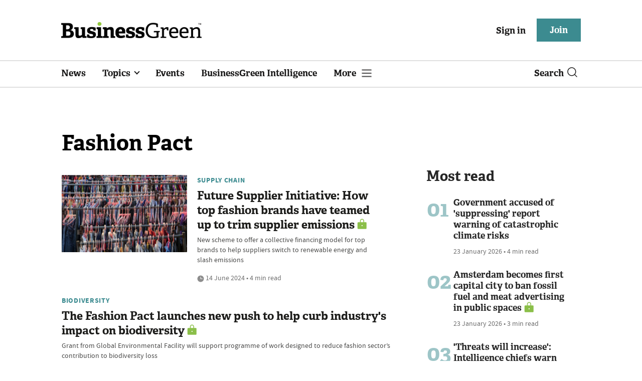

--- FILE ---
content_type: text/html; charset=utf-8
request_url: https://www.businessgreen.com/tag/fashion-pact
body_size: 11947
content:
<!DOCTYPE html>
<html lang="en">
<head>
    <meta name="Powered By" content="Kreatio Platform" />
  <link rel="canonical" href="https://www.businessgreen.com/tag/fashion-pact"/>
  <!-- Universal Variable -->
  



	<script>
		universal_variable_string = '{"page":{"url":"https://www.businessgreen.com/tag/fashion-pact","title":"listing tag::fashion-pact","description":"listing tag::fashion-pact","type":"listing","category":"null","premain":null,"parentcategory":"null","id":"null","environment":"live","site":"BusinessGreen","platform":"Desktop","subtype":null}}';
	</script>

  <!-- End Universal Variable -->

  <!-- Start SourcePoint Script -->
  <script>
      !function () { var e = function () { var e, t = "__tcfapiLocator", a = [], n = window; for (; n;) { try { if (n.frames[t]) { e = n; break } } catch (e) { } if (n === window.top) break; n = n.parent } e || (!function e() { var a = n.document, r = !!n.frames[t]; if (!r) if (a.body) { var i = a.createElement("iframe"); i.style.cssText = "display:none", i.name = t, a.body.appendChild(i) } else setTimeout(e, 5); return !r }(), n.__tcfapi = function () { for (var e, t = arguments.length, n = new Array(t), r = 0; r < t; r++)n[r] = arguments[r]; if (!n.length) return a; if ("setGdprApplies" === n[0]) n.length > 3 && 2 === parseInt(n[1], 10) && "boolean" == typeof n[3] && (e = n[3], "function" == typeof n[2] && n[2]("set", !0)); else if ("ping" === n[0]) { var i = { gdprApplies: e, cmpLoaded: !1, cmpStatus: "stub" }; "function" == typeof n[2] && n[2](i) } else a.push(n) }, n.addEventListener("message", (function (e) { var t = "string" == typeof e.data, a = {}; try { a = t ? JSON.parse(e.data) : e.data } catch (e) { } var n = a.__tcfapiCall; n && window.__tcfapi(n.command, n.version, (function (a, r) { var i = { __tcfapiReturn: { returnValue: a, success: r, callId: n.callId } }; t && (i = JSON.stringify(i)), e.source.postMessage(i, "*") }), n.parameter) }), !1)) }; "undefined" != typeof module ? module.exports = e : e() }();
  </script>
  <script>
      window._sp_ = {
          config: {
              accountId: 1649,
              baseEndpoint: 'https://spcmp.businessgreen.com',
          }
      }

  </script>
  <script src="https://spcmp.businessgreen.com/wrapperMessagingWithoutDetection.js"></script>
  <!-- End SourcePoint Script -->
  <!-- Google Tag Manager -->
  <script>(function (w, d, s, l, i) {
      w[l] = w[l] || [];
      w[l].push({
          'gtm.start':
              new Date().getTime(), event: 'gtm.js'
      });
      var f = d.getElementsByTagName(s)[0],
          j = d.createElement(s), dl = l != 'dataLayer' ? '&l=' + l : '';
      j.async = true;
      j.src =
          'https://www.googletagmanager.com/gtm.js?id=' + i + dl;
      f.parentNode.insertBefore(j, f);
  })(window, document, 'script', 'dataLayer', 'GTM-KL38FGF');</script>
  <!-- End Google Tag Manager -->
  <meta http-equiv="Content-Type" content="text/html;charset=utf-8">
<meta http-equiv="X-UA-Compatible" content="IE=Edge">
<meta name="viewport" content="width=device-width, initial-scale=1.0">
<meta name="format-detection" content="telephone=no">
<meta name="HandheldFriendly" content="True">
  <meta name="google-site-verification" content="2G9fXBd-F353IzgexO1fzfh47jhZrKoGifYG_leYo24" />  <meta name="msvalidate.01" content="EBEF18626E74108AF52FD6A90AA49369" />  <title>The latest fashion-pact news for sustainability professionals and green businesses from BusinessGreen - Page 1 </title>
  <meta name="description" content="The latest fashion-pact articles from Business Green - Page 1" />
  <meta name="keywords" content="fashion-pact, news, analysis, opinion"/>

<meta name="generator" content="Kreatio Platform">

  <meta http-equiv="Set-Cookie" content="last_visited_page=/tag/fashion-pact;path=/;domain=.businessgreen.com;"/>

  <link href="//assets.kreatio.net/bgn_redesign/png/favicons/apple-touch-icon.png" rel="apple-touch-icon" sizes="57x57">
  <link href="//assets.kreatio.net/bgn_redesign/png/favicons/apple-touch-icon-76x76.png" rel="apple-touch-icon" sizes="76x76">
  <link href="//assets.kreatio.net/bgn_redesign/png/favicons/apple-touch-icon-120x120.png" rel="apple-touch-icon" sizes="120x120">
  <link href="//assets.kreatio.net/bgn_redesign/png/favicons/apple-touch-icon-152x152.png" rel="apple-touch-icon" sizes="152x152">
  <link href="//assets.kreatio.net/bgn_redesign/png/favicons/apple-touch-icon-180x180.png" rel="apple-touch-icon" sizes="180x180">
  <link href="//assets.kreatio.net/bgn_redesign/png/favicons/icon-hires.png" rel="icon" sizes="192x192">
  <link href="//assets.kreatio.net/bgn_redesign/png/favicons/icon-normal.png" rel="icon" sizes="128x128">
  <link href="//assets.kreatio.net/bgn_redesign/png/favicons/32x32.ico" rel="shortcut icon" type="image/png">
<meta name="msapplication-TileImage" content="https://www.businessgreen.com/png/favicons/mstile-144x144.png?100518">
<meta name="msapplication-TileColor" content="#FFFFFF">
<meta property="og:title" content="The latest fashion-pact news from global advisers and wealth managers - Page 1 ">
<meta property="og:type" content="website">
<meta property="og:url" content="https://www.businessgreen.com/tag/fashion-pact">
  <meta property="og:image" content="https://assets.incisivemedia.com/production/bgn/images/branding_logo.png">
<meta property="og:site_name" content="">
  <meta property="og:description" content="">
  <meta name="twitter:card" content="summary_large_image" />  <meta name="twitter:domain" content="//www.businessgreen.com/" />  <meta name="twitter:url" content="https://www.businessgreen.com/tag/fashion-pact" />  <meta name="twitter:image" content="https://assets.incisivemedia.com/production/bgn/images/branding_logo.png" /><link rel="preconnect" href="//assets.kreatio.net/bgn_redesign">
<link rel="preconnect" href="https://www.incisive-events.com">
<link rel="preconnect" href="https://www.google-analytics.com">
<link rel="preconnect" href="https://www.googletagservices.com">
<link rel="preconnect" href="https://tpc.googlesyndication.com">
<link rel="preconnect" href="https://adservice.google.com">
<link rel="preconnect" href="https://adservice.google.co.uk">
<link rel="preconnect" href="https://js-agent.newrelic.com">
<link rel="preconnect" href="https://bam.nr-data.net">
<link rel="preconnect" href="https://d1l6p2sc9645hc.cloudfront.net">
<link rel="preconnect" href="https://data.gosquared.com">
<link rel="preconnect" href="https://data2.gosquared.com">
<link rel="preconnect" href="https://script.crazyegg.com">
<link rel="preconnect" href="https://cdn.adsafeprotected.com">
<link rel="preconnect" href="https://static.adsafeprotected.com">
<link rel="preconnect" href="https://pixel.adsafeprotected.com">
<link rel="preconnect" href="https://fw.adsafeprotected.com">
<link rel="preconnect" href="https://s0.2mdn.net">
<link rel="preconnect" href="https://asset.pagefair.com">
<link rel="preconnect" href="https://asset.pagefair.net">
<link rel="preconnect" href="https://stats.pagefair.com">
<link rel="preconnect" href="https://securepubads.g.doubleclick.net">
<link rel="preconnect" href="https://stats.g.doubleclick.net">
<link rel="preconnect" href="https://tag.onscroll.com">


    <link href="//assets.businessgreen.com/cdn/ux2021/live/business-green/styles/styles.css" media="all" rel="stylesheet" type="text/css">
  <link rel="stylesheet" media="all" href="https://assets.kreatio.net/bgn_redesign/application-a74ef24787f4e3f184e5ef73f4479fc7126803bfcf2e81451112ec492ac92db8.css">
  <!--[if lt IE 9]>
<script src="http://assets.businessgreen.com/cdn/global/scripts/html5shiv.js" defer></script>
<link href="http://assets.businessgreen.com/respond-proxy.html" id="respond-proxy" rel="respond-proxy" />
<link href="/images/respond.proxy.gif" id="respond-redirect" rel="respond-redirect" />
<![endif]-->

<!--[if lt IE 9]>
<script src="http://assets.businessgreen.com/cdn/global/scripts/respond.js" defer></script>
<script src="/javascripts/respond.proxy.js" defer></script>
<![endif]-->

  <script>
    (function(H){H.className=H.className.replace(/\bno-js\b/,'')})(document.documentElement);
    (function(H){H.className=H.className.replace(/\bno-svg\b/,'')})(document.documentElement);
    !function(){"use strict";function e(e,t,s){e.addEventListener?e.addEventListener(t,s,!1):e.attachEvent&&e.attachEvent("on"+t,s)}function t(e){return window.localStorage&&localStorage.font_css_cache&&localStorage.font_css_cache_file===e}function s(){if(window.localStorage&&window.XMLHttpRequest)if(t(n))c(localStorage.font_css_cache);else{var e=new XMLHttpRequest;e.open("GET",n,!0),e.onreadystatechange=function(){4===e.readyState&&200===e.status&&(c(e.responseText),localStorage.font_css_cache=e.responseText,localStorage.font_css_cache_file=n)},e.send()}else{var s=document.createElement("link");s.href=n,s.rel="stylesheet",s.type="text/css",document.getElementsByTagName("head")[0].appendChild(s),document.cookie="font_css_cache"}}function c(e){var t=document.createElement("style");t.setAttribute("type","text/css"),document.getElementsByTagName("head")[0].appendChild(t),t.styleSheet?t.styleSheet.cssText=e:t.innerHTML=e}var n="//assets.businessgreen.com/cdn/iw/styles/fonts/sourcesans_sourcesansbold.css?ver=1";window.localStorage&&localStorage.font_css_cache||document.cookie.indexOf("font_css_cache")>-1?s():e(window,"load",s)}();
</script>
  <script src="//assets.businessgreen.com/cdn/ux2021/live/business-green/scripts/jquery.min.js"></script>

  <script src="https://assets.kreatio.net/bgn_redesign/jquery-validation.js"></script>
  
  <script src="//assets.businessgreen.com/cdn/ux2021/javascript/live/business_green/javascript-business_green.head.min.js"></script>

    <script src="//assets.businessgreen.com/cdn/ux2021/live/business-green/scripts/function.js"></script>
    <script src="//assets.businessgreen.com/cdn/ux2021/live/business-green/scripts/tracking.js"></script>
  <style>
      .ai-article-content-block {
          padding: 32px;
          border: 1px solid #DFE1E5;
          margin-bottom: 32px;
          margin-top: 25px;

      }

      .ai-like-dislike-buttons {
          display: flex;
          margin: 12px 0;
          gap: 12px;
          form .btn {
              font-family: adelleregular;
              margin-left: 0;
          }
          .liked {
              color: #212529;
              background-color: #dae0e5;
              border-color: #f8f9fa;
          }
          .disliked {
              color: #212529;
              background-color: #dae0e5;
              border-color: #f8f9fa;
          }
          .btn {

          }
      }

      .ai-like-dislike-buttons i {
          font-size: 1.5rem;
          cursor: pointer;
          transition: color 0.3s;
      }

      .ai-heading p {
          font-size: 18px;
          line-height: 32px;
          color: #000000;
          padding: 10px;
          background-color: #F8FBFB;
      }

  </style>
</head>
<body
  >
<!-- Google Tag Manager (noscript) -->
<noscript>
  <iframe src="https://www.googletagmanager.com/ns.html?id=GTM-KL38FGF"
          height="0" width="0" style="display:none;visibility:hidden"></iframe>
</noscript>
<!-- End Google Tag Manager (noscript) -->
<div
  id="wrapper">
  <div class="site-topper-ad">
  <div id="rdm-site-topper"></div>
</div>
<div id="rdm-wallpaper" class="ad-slot-wallpaper"></div>
<div id="rdm-above-login-buttons-one"></div>
<div id="rdm-above-login-buttons-two"></div>
  <!-- Component :: Header-User-Login--> 
<div class="top_header bhide-768">
  <div class="container-fluid">
    <span class="logo">
      <a href="/">
          <img alt="businessgreen_logo" src="https://assets.kreatio.net/bgn_redesign/svg/bgn22-logo.svg" width="280">
      </a>
    </span>
    <div class="login_bar" id="login">
      <a href="/userlogin" class="btn btn-link signin">
        Sign in</a>
      <a href="https://www.businessgreen.com/join" class="btn btn-primary" role="button" aria-pressed="true">Join</a>
    </div>
    <div class="logged_bar" id="user" style="display: none">
      <a href="/manage_account#myaccount" class="user-info"></a>
      <ul class="header-tools-content individual" style="display: none">
        <li>
          <ul class="user-menu">
            <li><a class="account-user-link" title="Newsletters" href="/manage_account#myaccount">My account</a>
            </li>
            <li><a class="sign-out-user-link" title="Sign out" href="/logout">Sign out</a></li>
          </ul>
        </li>
      </ul>
      <ul class="header-tools-content institutional" style="display: none;">
        <li>
          <div class="corporate-menu-information">
            <p class="corporate-menu-information-introduction">You are currently
              accessing BusinessGreen via your
              Enterprise account.</p>
            <p>If you already have an account please use the link below to
              <a title="Sign in" href="https://www.businessgreen.com/userlogin">sign in</a>.</p>
            <p>If you have any problems with your access or would like to request an individual access account please
              contact our customer service team.</p>
            <p>Phone: <a href="tel:+441858438800">+44 (0) 1858 438800</a></p>
            <p>Email: <a href="/cdn-cgi/l/email-protection#fb988e888f94969e89889e898d92989e88bb9295989288928d9e969e9f929ad5989496"><span class="__cf_email__" data-cfemail="7615030502191b1304051304001f151305361f18151f051f00131b13121f175815191b">[email&#160;protected]</span></a></p>
          </div>

          <ul class="user-menu">
            <li><a class="sign-in-user-link" title="Sign in" href="/userlogin">Sign in</a></li>
          </ul>
        </li>
      </ul>
    </div>
  </div>
</div>



  <!-- Component :: Header-Main-Navigation--> 
<nav class="navbar navbar-default navbar-trans navbar-expand-lg sticky-menu">
  <div class="container-fluid search-dropdown">
    <div class="bshow-768">
  <div class="nav-logo">
    <a href="/">
        <img alt="logo" src="https://assets.kreatio.net/bgn_redesign/svg/bgn22-logo.svg" width="160">
    </a>
  </div>
</div>
<div class="menu-right">
  <div class="mobile-search">
    <ul>
      <li class="nav-item dropdown">
        <a class="nav-link dropdown-toggle search-icon-dropdown" href="#" role="button" data-toggle="dropdown" aria-haspopup="true" aria-expanded="false">
            <span><img alt="logo" src="//assets.kreatio.net/bgn_redesign/png/search.png"></span></a>
          <div class="dropdown-menu">
            <div class="container-fluid mob-dropdown-search">
              <div class="search-container ">
                <p>Search BusinessGreen</p>
                <form id="search_form" action="/search" accept-charset="UTF-8" method="get">
                  <input id="search_header1" type="search" name="query" value="" required="" class="dropdown-searchbox" placeholder="Search here...">
                  <input type="hidden" name="per_page" id="per_page1" value="24" class="hidden_style">
                  <input type="hidden" name="sort" id="sort1" value="relevance1" class="hidden_style">
                  <input type="hidden" name="date" id="date1" value="this_year" class="hidden_style">
                  <button type="submit" class="search-image-dropdown">Search
                    <span class="dropdown-search-icon">
                    <img alt="search_logo" src="//assets.kreatio.net/bgn_redesign/png/union.png">
                  </span>
                  </button>
</form>              </div>
              <div class="incisivemedia-mobile">
                <div class="search_sponsor_min">
                </div>
              </div>
            </div>
          </div>
          </li>
    </ul>
  </div>
  <button class="navbar-toggler collapsed" type="button" data-toggle="collapse" data-target="#navbarSupportedContent" aria-controls="navbarSupportedContent" aria-expanded="false" aria-label="Toggle navigation">
    <span class="navbar-toggler-icon"></span>
  </button>
</div>

    <div class="collapse navbar-collapse" id="navbarSupportedContent">
      <ul class="navbar-nav mr-auto">
      <li class="nav-item active">
        <a title="" class="nav-link" href="/type/news">News</a>
      </li>
      <li class="nav-item dropdown arrowfixed">
        <a class="nav-link dropdown-toggle " href="#" role="button" data-toggle="dropdown" aria-haspopup="true" aria-expanded="false">
          Topics
        </a>
        <div class="dropdown-menu">
          <div class="container-fluid">
            <div class="tertiary-menup topic">
                <!-- Component :: topics-menu--> 
<div class="main-navigation">
<h4>Select a Topic below</h4>
<div class="sub-menu">
<a href="../../../../tag/in-depth">In-depth</a> <a href="../../../../type/opinion">Opinion</a> <a href="../../../../category/energy">Energy</a> <a href="../../../../category/policy">Policy</a> <a href="../../../../category/management">Management</a> <a href="../../../../category/technology">Technology</a> <a href="../../../../category/investment">Investment</a>
</div>
</div>




            </div>
          </div>
        </div>
      </li>
      <li class="nav-item active">
        <a title="" class="nav-link" href="/events">Events</a>
      </li>
      <li class="nav-item active">
        <a title="" class="nav-link" href="/businessgreen-intelligence">BusinessGreen Intelligence</a>
      </li>
  <li class="nav-item dropdown hamburger">
    <a class="nav-link dropdown-toggle" href="#" role="button" data-toggle="dropdown" aria-haspopup="true" aria-expanded="false">
      More
    </a>
    <div class="dropdown-menu more-dropdownp ">
        <!-- Component :: more-menu--> 
<div class="container-fluid">
<div class="tertiary-menup">
<div class="main-navigation">
<h4>Content by subject</h4>
<div class="sub-part-navigation">
<ul class="sub-part-nav1">
<li><a href="/category/energy">Energy</a></li>
<li><a href="/category/investment">Investment</a></li>
<li><a href="/category/management">Management</a></li>
<li><a href="/category/policy">Policy</a></li>
<li><a href="/category/technology">Technology </a></li>
</ul>
<ul class="sub-part-nav1 nav-hide">
<ul class="sub-part-nav1 nav-hide">
<li><a href="/category/transport">Transport</a></li>
<li><a href="/category/work">Work</a></li>
<li><a href="/net-zero-now">Net Zero Now</a></li>
<li><a href="/workforce2030">Workforce 2030</a></li>
</ul>
</ul>
</div>
</div>
<div class="main-navigation">
<h4>Authors</h4>
<div class="sub-part-navigation">
<ul class="sub-part-nav1">
<li><a href="https://www.businessgreen.com/author/5e54c59e-8345-439e-8a2f-8eed1f605c99/james-murray">James Murray</a></li>
<li><a href="https://www.businessgreen.com/author/ade886de-708f-4712-ab78-457db9ab189e/michael-holder">Michael Holder</a></li>
<li><a href="https://www.businessgreen.com/author/30bbf52c-ad22-4148-ba9f-7779030fa325/stuart-stone">Stuart Stone</a></li>
</ul>
</div>
</div>
<div class="main-navigation">
<h4>Blogs</h4>
<div class="sub-part-navigation">
<ul class="sub-part-nav1">
<li><a href="/series/blog/editors-blog">Editor's Blog</a></li>
<li><a href="/type/sponsored">Partner Insight</a></li>
</ul>
</div>
</div>
<div class="third-column-hide">
<div class="main-navigation">
<h4>Connect with us</h4>
<div class="sub-part-navigation">
<ul class="sub-part-nav1">
<li><a href="/contact">Contact us</a></li>
<li><a target="_blank" href="https://share-eu1.hsforms.com/167yx8RmXSRGmFwVnSUpKaAfuzv3?utm_source=BG%20More%20Menu&amp;utm_medium=BG&amp;utm_campaign=newsletter" rel="noopener">Newsletter</a></li>
<li><a target="_blank" href="https://bsky.app/profile/businessgreen.bsky.social" rel="noopener">Bluesky</a></li>
<li><a href="https://twitter.com/businessgreen">X (formerly Twitter)</a></li>
<li><a href="https://www.facebook.com/Businessgreen">Facebook</a></li>
<li><a href="https://www.linkedin.com/groups/1931321/profile">LinkedIn</a></li>
<li><a href="https://www.instagram.com/_businessgreen_/">Instagram</a></li>
</ul>
</div>
</div>
</div>
</div>
</div>




    </div>
  </li>
</ul>

      <ul class="desktop_search">
  <li class="nav-item dropdown dd-hide-arrow">
    <a class="nav-link dropdown-toggle" href="#" role="button" data-toggle="dropdown" aria-haspopup="true" aria-expanded="false">
      Search<span><img alt="logo" src="//assets.kreatio.net/bgn_redesign/png/search.png"></span>
    </a>
    <div class="dropdown-menu" >
      <div class="container-fluid search-box">
        <div class="search_sponsor_max">
        </div>
        <div class="search-container ">
          <p>Search BusinessGreen</p>
          <form id="search_form_bottom" action="/search" accept-charset="UTF-8" method="get">
            <input id="search_header" type="search" name="query" value="" required="" class="dropdown-searchbox" placeholder="Search here..." >
            <input type="hidden" name="per_page" id="per_page" value="24" class="hidden_style">
            <input type="hidden" name="sort" id="sort" value="relevance1" class="hidden_style">
            <input type="hidden" name="date" id="date" value="this_year" class="hidden_style">
            <button type="submit" class="search-image-dropdown">Search<span class="dropdown-search-icon"><img alt="search_logo" src="//assets.kreatio.net/bgn_redesign/png/union.png"></span></button>
</form>        </div>
        <a href="javascript:void(0)" class="close_search"><img alt="x" src="//assets.kreatio.net/bgn_redesign/png/cross.png"></a>
      </div>
    </div>
  </li>
  <li class="nav-item sponsor-logo" id="search_sponsor_nav">
  </li>
</ul>

      <div class="mobile_view">
      <div class="login_bar_nav" id="login_nav">
      <a class="btn btn-primary join_button_nav" href="https://www.businessgreen.com/join" role="button">Join</a>
      <a href="/userlogin" class="btn btn-link signin">Sign in</a>
    </div>
  <div class="logged_bar" id="user_nav" style="display: none">
    <a href="/manage_account#myaccount" class="user-info"></a>
    <div id="rdm-above-user-menu">&nbsp;</div>
    <ul class="header-tools-content individual" style="display: none">
      <li>
        <ul class="user-menu">
          <li><a class="account-user-link" title="Newsletters" href="/manage_account#myaccount">My account</a></li>
          <li><a class="sign-out-user-link" title="Sign out" href="/logout">Sign out</a></li>
        </ul>
      </li>
    </ul>
    <ul class="header-tools-content institutional" style="display: none;">
      <li>
        <div class="corporate-menu-information">
          <p class="corporate-menu-information-introduction">You are currently accessing BusinessGreen via your Enterprise account.</p>
          <p>If you already have an account please use the link below to <a title="Sign in" href="//www.businessgreen.com/userlogin">sign in</a>.</p>
          <p>If you have any problems with your access or would like to request an individual access account please contact our customer service team.</p>
          <p>Phone: <a href="tel:+441858438800">+44 (0) 1858 438800</a></p>
          <p>Email: <a href="/cdn-cgi/l/email-protection#197a6c6a6d76747c6b6a7c6b6f707a7c6a5970777a706a706f7c747c7d7078377a7674"><span class="__cf_email__" data-cfemail="ea899f999e85878f98998f989c83898f99aa8384898399839c8f878f8e838bc4898587">[email&#160;protected]</span></a></p>
        </div>
        <ul class="user-menu">
          <li><a class="sign-in-user-link" title="Sign in" href="/userlogin">Sign in</a></li>
          <li><a href="/userlogin" class="btn btn-link signin">Sign in</a></li>
        </ul>
      </li>
    </ul>
  </div>
</div>

    </div>
  </div>
</nav>



  <div class="upcoming-events-ticker">
  <div class="container-fluid">
    <ul>
      <li>
        <div id="rdm-event-ticker"></div>
      </li>
    </ul>
  </div>
</div>

  <div class="container-fluid">
  <div class="notice-slot-full-below-header  bhide-768 notice-block">
    <div id="rdm-below-header"></div>
    <div class="notice-text"></div>
  </div>
</div>


  <div class="wrapper-container
     ajax_search"
               id="listing-page"
       >
    <div class="container-fluid">
    <!-- Component :: listing-page--> 
<div class="row">
  <div class="common-left-hand-block col-lg-8">
      <div class="searchmargin">
          <h1>Fashion Pact</h1>
      </div>
      <div class="mb-2">
        <div class="row no-gutters listing-article-block">
            <div class="listing-left ">
              <div class="">
                  <a href="/news-analysis/4321725/future-supplier-initiative-fashion-brands-teamed-trim-supplier-emissions"><img alt="Future Supplier Initiative: How top fashion brands have teamed up to trim supplier emissions" loading="lazy" src="https://image.chitra.live/api/v1/wps/539a979/015c7942-888e-43ae-b174-7b25995990c2/5/iStock-1223548020-679-419-230x142.jpg" /><span class="audio-video-img"><span class="icon"></span></span></a>

              </div>
            </div>
          <div class="listing-right
            ">
            <div class="card-body">
              <h4 class="category "><a href="/category/work/supply-chain">Supply chain</a>
</h4>
              <div class="platformheading">
                <h4>    <a title="Future Supplier Initiative: How top fashion brands have teamed up to trim supplier emissions" class="lock" href="/news-analysis/4321725/future-supplier-initiative-fashion-brands-teamed-trim-supplier-emissions">Future Supplier Initiative: How top fashion brands have teamed up to trim supplier emissions</a>
</h4>
              </div>
              <div class="searchpara">
                <p>New scheme to offer a collective financing model for top brands to help suppliers switch to renewable energy and slash emissions</p>
              </div>
              <div class="author">
                <div class="published">
                  

                  <img alt="clock" src="//assets.kreatio.net/bgn_redesign/svg/clock.svg">

                    14 June 2024


 •
                  4 min read
                </div>
              </div>
            </div>
          </div>
        </div>
      </div>
      <div id="rdm-listings-slot-1" class="ad-slot-internal"></div>
      <div class="mb-2">
        <div class="row no-gutters listing-article-block">
          <div class="listing-right
            no-image
            ">
            <div class="card-body">
              <h4 class="category "><a href="/category/science/biodiversity">Biodiversity</a>
</h4>
              <div class="platformheading">
                <h4>    <a title="The Fashion Pact launches new push to help curb industry&#39;s impact on biodiversity" class="lock" href="/news/4028241/fashion-pact-launches-push-help-curb-industry-impact-biodiversity">The Fashion Pact launches new push to help curb industry&#39;s impact on biodiversity</a>
</h4>
              </div>
              <div class="searchpara">
                <p>Grant from Global Environmental Facility will support programme of work designed to reduce fashion sector’s contribution to biodiversity loss</p>
              </div>
              <div class="author">
                <div class="published">
                  

                  <img alt="clock" src="//assets.kreatio.net/bgn_redesign/svg/clock.svg">

                    09 March 2021


 •
                  3 min read
                </div>
              </div>
            </div>
          </div>
        </div>
      </div>
      <div id="rdm-listings-slot-2" class="ad-slot-internal"></div>
      <div class="pagination pagination-holder">
        
      </div>
  </div>
  <div class="common-right-hand-block col-lg-4">
  <div class="notice-slot-sidebar-big notice-block bhide-768">
  <div id="rdm-rhc-top"></div>
</div>
<div class="notice-slot-sidebar-small notice-block bshow-768">
  <div id="rdm-rhc-top-min"></div>
</div>

    <!-- Component :: most_read_right--> 
<div class="remote_component" id = 4a751042-5670-9e34-bab5-e815fe7a79cc></div>


  <div id="rdm-rhc-middle"></div>
  <div class="notice-slot-sidebar-big notice-block bhide-768">
  <div id="rdm-rhc-bottom"></div>
</div>
<div class="notice-slot-sidebar-small notice-block bshow-768">
  <div id="rdm-rhc-bottom-min"></div>
</div>

</div>
</div>


</div>
  </div>
  <footer id="footer">
  <div class="container-fluid">
    <div class="row hr">
        <!-- Component :: footer-links--> 
<div class=" contact-us-block col-lg-6">
<div class=" order marginorder">
<ul class="adress">
<li><a href="/contact" class="title">Contact Us</a></li>
<li><a href="https://www.incisivemedia.com/solutions/" class="title">Marketing Solutions</a></li>
<li><a href="https://www.incisivemedia.com/about/" class="title">About Incisive Media</a></li>
<li><a href="javascript:void(0)" class="title" onclick="window._sp_.loadPrivacyManagerModal(414643);">Privacy Settings</a></li>
</ul>
</div>
<div class="order  marginorder  tabview">
<ul class="adress">
<li><a href="https://www.incisivemedia.com/standard-terms-conditions/" class="title">Terms &amp; Conditions</a></li>
<li><a href="https://www.incisivemedia.com/standard-policies/" class="title">Policies</a></li>
<li><a href="https://www.incisivemedia.com/careers/" class="title">Careers</a></li>
</ul>
</div>
</div>




      <div class="col-lg-4 col-md-5 socialicons order mt-0 ">
  <div class="footerheading">FOLLOW US</div>
  <ul class="social">
      <li>
        <a href="https://www.youtube.com/channel/UCkqUTKufJwtaqvnU4W52HuA" class="socialshareicon youtubeicon" target="_blank"></a>
      </li>
    <li>
      <a href="https://twitter.com/BusinessGreen" class="socialshareicon twitter40" target="_blank"></a>
    </li>
    <li>
      <a href="https://www.linkedin.com/showcase/business-green/" class="socialshareicon linkin40" target="_blank">
      </a>
    </li>
      <li class="bshow-575">
        <a href="https://www.facebook.com/Businessgreen" class="socialshareicon facebookicon" target="_blank">
        </a>
      </li>
    <li>
    </li>
  </ul>
</div>

    </div>
      <!-- Component :: footer-accreditations--> 
<div class="row row-reverse">
<div class=" contact-us-block socialiocns">
<div class="col-lg-8  margin-topicon mt-01 copyright">
<a title="Incisive Media" target="_blank" href="https://www.incisivemedia.com/" rel="noopener noreferrer"><img src="https://assets.incisivemedia.com/production/im_arc/images/im_arc_logo.png" alt="Incisive Media" width="230"> </a>
<p class="textcolor">© Incisive Business Media Limited, Published by Incisive Business Media Limited, New London House, 172 Drury Lane, London WC2B 5QR. Registered in England and Wales with company registration number 09178013. Part of Arc network, <a href="http://www.arc-network.com/" rel="noopener noreferrer">www.arc-network.com</a></p>
</div>
<div class="col-lg-4  footerbottom  ">
<div class="social">
<div class="heading footerheading">DIGITAL PUBLISHER OF THE YEAR</div>
<a href="http://www.incisivemedia.com/accreditations" class=""><img src="https://assets.incisivemedia.com/production/global/images/aop-logos.png" alt="right wallpaper ad"></a>
</div>
</div>
</div>
</div>




      <!-- Component :: footer-copyrights--> 


  </div>
</footer>

</div>
<script data-cfasync="false" src="/cdn-cgi/scripts/5c5dd728/cloudflare-static/email-decode.min.js"></script><script src="https://assets.kreatio.net/bgn_redesign/application-8a216c812f01bd743c51.js"></script>
<script>
    function getCookie(name) {
        var match = document.cookie.match(new RegExp('(^| )' + name + '=([^;]+)'));
        return match ? match[2] : null;
    }
    jQuery(document).ready(function () {
        if (getCookie("series_token_error_message") != null && getCookie("series_token_error_message") != "") {
            if (getCookie("series_token_error_message").match("articles$") != null) {
                $("span#login_error_message_teaser").html(getCookie("series_token_error_message").replace(/\+/g, " ").replace(/\w+$/, '')).show();
                deleteCookie("series_token_error_message");
            }
        }
    });
    jQuery(document).ready(function () {
        $("#login_barrier .login_submit").on("click", function () {
            $("span#login_error_message_teaser").html("").hide();
        });
    });

    function custom_method_for_search_image() {
        image_value = '';
        return image_value;
    }
</script>


<script>
    jQuery(document).ready(function () {
        $("#login").hover(function () {
            $(".login-offset").hide();
        });

        function showMyAccount() {
            $(".individual").show();
            $('.institutional').hide();
            $(".user-info").html('My account');
            $("#user").removeClass("main-top-institution");
        }

        function showWelcome() {
            $("#login").hide();
            $("#register").hide();
            $("#user").show();
            $(".user-info").html('Welcome');
            $("#user").addClass("main-top-institution");
        }

        setTimeout(function () {
            jQuery("#register,#login,#follow,#free-trial").show();
            if (getCookie("logged_in") == "false" || (getCookie("institutional_login") == "false")) {
                jQuery("#register,#login,#follow,#free-trial").show();
                jQuery("#user").hide();
            } else if (getCookie("logged_in") == "true" || getCookie("logged_in") == "expired" || getCookie("logged_in") == null) {
                if (getCookie("user_name") != null && getCookie("user_name") != "") {

                    $("#user,#follow").show();
                    $("#register,#login,#free-trial").hide();
                    jQuery(".user-info").html('My account');
                    if (getCookie("institutional_login") == "true") {
                        if (getCookie("logged_in") == "true") {
                            showMyAccount()
                        } else {
                            showWelcome()
                        }
                    } else {
                        if (getCookie("logged_in") == "true") {
                            showMyAccount()
                        }
                    }
                } else {
                    jQuery.ajax({
                        type: 'GET',
                        dataType: 'html',
                        beforeSend: function (xhr) {
                            xhr.setRequestHeader('X-CSRF-Token', jQuery('meta[name="csrf-token"]').attr('content'))
                        },
                        url: '/user_info',
                        success: function (data) {
                            if (getCookie("logged_in") == "true" || getCookie("logged_in") == "expired" || getCookie("logged_in") == null) {
                                if (getCookie("user_name") != null && getCookie("user_name") != "") {
                                    $("#user,#follow").show();
                                    $("#register,#login,#free-trial").hide();
                                    jQuery(".user-info").html('My account');
                                    if (getCookie("institutional_login") == "true") {
                                        if (getCookie("logged_in") == "true") {
                                            showMyAccount()
                                        } else {
                                            showWelcome()
                                        }
                                    }
                                } else if (getCookie("institutional_login") == "true") {
                                    if (getCookie("logged_in") == "true") {
                                        showMyAccount()
                                    } else {
                                        showWelcome()
                                    }
                                }
                            } else {
                                $("#register,#login,#follow,#free-trial").show();
                            }
                        }
                    });
                }
            }
        }, 1000);
        $("#user").hover(function (event) {
            event.preventDefault();
            if (getCookie("institutional_login") == "true") {
                if (getCookie("logged_in") == "true") {
                    $(".individual").show();
                    $('.institutional').hide();
                } else {
                    $(".individual").hide();
                    $('.institutional').show();
                }
            } else {
                if (getCookie("logged_in") == "true") {
                    $(".individual").show();
                    $('.institutional').hide();
                }
            }
        });
    });
</script>



  <script src="//assets.businessgreen.com/javascript/live/business_green/javascript-business_green.body.min.js"></script>


<div class="container"></div>
<script>
    $(function () {
        $.validator.addMethod("emailwithdomain", function (value, element) {
            return this.optional(element) || value.match(/^(([^<>()\[\]\\.,;:\s@"]+(\.[^<>()\[\]\\.,;:\s@"]+)*)|(".+"))@((\[[0-9]{1,3}\.[0-9]{1,3}\.[0-9]{1,3}\.[0-9]{1,3}])|(([a-zA-Z\-0-9]+\.)+[a-zA-Z]{2,}))$/);
        }, "Please provide valid emailid");
        $.validator.addMethod("lettersonly", function (value, element) {
            return this.optional(element) || /^[a-z\s]+$/i.test(value);
        }, "Only alphabetical characters");
        $("#pdf-submit-stage").validate({

            rules: {

                "questions[a53f10b6-eb57-41ac-bd00-9f38a32ae4f6]": {

                    required: true,

                    lettersonly: true,

                },

                "questions[c1e965d2-d6c0-497f-a7b5-2717f9778cd0]": {

                    required : true,

                    emailwithdomain: true,

                    email: true,

                },

                "questions[70257335-ce08-4a18-8515-85fa4d963c68]": {

                    required: true,

                },

                "questions[dbd1ba53-5034-4833-8b78-4488c94b41ea]": {

                    required: true,
                    lettersonly: true,

                },

                "checkbox-agree": {

                    required : true,

                }

            },

            messages : {

                "questions[a53f10b6-eb57-41ac-bd00-9f38a32ae4f6]": {

                    required : "Please provide name",

                    lettersonly : "Only alphabets are allowed"

                },

                "questions[c1e965d2-d6c0-497f-a7b5-2717f9778cd0]":{

                    required : "Please provide email id",

                    emailwithdomain : "Please provide valid email id",

                    email : "Please provide valid email id",

                },

                "questions[70257335-ce08-4a18-8515-85fa4d963c68]":{

                    required : "Please provide job title",

                },

                "questions[dbd1ba53-5034-4833-8b78-4488c94b41ea]":{

                    required : "Please provide the company name",

                },

                "checkbox-agree" : {

                    required : "Please check this box if you want to proceed",

                }

            }

        });
    });
    $(function() {
        $.validator.addMethod("emailwithdomain", function(value, element) {
            return this.optional(element) || value.match(/^(([^<>()\[\]\\.,;:\s@"]+(\.[^<>()\[\]\\.,;:\s@"]+)*)|(".+"))@((\[[0-9]{1,3}\.[0-9]{1,3}\.[0-9]{1,3}\.[0-9]{1,3}])|(([a-zA-Z\-0-9]+\.)+[a-zA-Z]{2,}))$/);
        }, "Please provide valid emailid");
        $.validator.addMethod("lettersonly", function(value, element) {
            return this.optional(element) || /^[a-z\s]+$/i.test(value);
        }, "Only alphabetical characters");
        $("#pdf-submit-live").validate({

            rules : {

                "questions[332b6a7f-c7cc-45f6-8086-ad33955bf101]":{

                    required : true,

                    lettersonly : true,

                },

                "questions[24cf2e95-f543-4d99-a287-aa1a99180d99]": {

                    required : true,

                    emailwithdomain :true,

                    email: true,

                },

                "questions[3b59fee7-7dfc-4bb4-93c1-7f8267479879]": {

                    required : true,

                },

                "questions[e70fddb8-4305-4f7d-858c-171dfdb92e60]":{

                    required : true,
                    lettersonly : true,

                },

                "checkbox-agree" : {

                    required : true,

                }

            },

            messages : {

                "questions[332b6a7f-c7cc-45f6-8086-ad33955bf101]":{

                    required : "Please provide name",

                    lettersonly : "Only alphabets are allowed"

                },

                "questions[24cf2e95-f543-4d99-a287-aa1a99180d99]":{

                    required : "Please provide email id",

                    emailwithdomain : "Please provide valid email id",

                    email : "Please provide valid email id",

                },

                "questions[3b59fee7-7dfc-4bb4-93c1-7f8267479879]":{

                    required : "Please provide job title",

                },

                "questions[e70fddb8-4305-4f7d-858c-171dfdb92e60]":{

                    required : "Please provide the company name",

                },

                "checkbox-agree" : {

                    required : "Please check this box if you want to proceed",

                }

            }

        });
    });
    $('#pdf-submit-stage').on('submit', function (e) {
        e.preventDefault();
        $("#pdf-submit-stage").valid();
        if($("#pdf-submit-stage").valid()){
            var data = $('#pdf-submit-stage').serialize();
            var qid = $('.quaetionnaire_id').val();
            var url = "/submit_answer/" + qid;
            $.ajax({
                url: url,
                type: 'post',
                data: data,
                xhrFields: {
                    withCredentials: true
                },
                success: function (responseData) {
                    $('#article-pdf-download .modal-dialog').html(responseData);
                }
            })
        }
    });
    $('#pdf-submit-live').on('submit', function (e) {
        e.preventDefault();
        $("#pdf-submit-live").valid();
        if($("#pdf-submit-live").valid()){
            var data = $('#pdf-submit-live').serialize();
            var qid = $('.quaetionnaire_id').val();
            var url = "/submit_answer/" + qid;
            $.ajax({
                url: url,
                type: 'post',
                data: data,
                xhrFields: {
                    withCredentials: true
                },
                success: function (responseData) {
                    $('#article-pdf-download .modal-dialog').html(responseData);
                }
            })
        }
    });
</script>
<script>
    /* metered access ajax and validation script */
    $("#metered_signup_btn").on("click", function (e){
        $("#metered_signup").valid();
        if($("#metered_signup").valid()){
            let meter_name = $(this).parents('#metered_signup').find('#meeter_name').val();
            let meter_sur_name = $(this).parents('#metered_signup').find('#meeter_sur_name').val();
            let meter_email = $(this).parents('#metered_signup').find('#meeter_email').val();
            $.ajax({
                type: "POST",
                url: "/metered_subscriber_creation",
                data: {meter_name: meter_name,meter_sur_name: meter_sur_name,meter_email: meter_email},
                success: function(data){
                    if(data.status == 200){
                        window.open(data.url,"_self");
                    }else{
                        alert(data.message);
                    }
                },
                error(error){
                    alert("Failed to create subscriber");
                }
            });
        }
    });
    $(function() {
        $.validator.addMethod("emailwithdomain", function(value, element) {
            return this.optional(element) || value.match(/^(([^<>()\[\]\\.,;:\s@"]+(\.[^<>()\[\]\\.,;:\s@"]+)*)|(".+"))@((\[[0-9]{1,3}\.[0-9]{1,3}\.[0-9]{1,3}\.[0-9]{1,3}])|(([a-zA-Z\-0-9]+\.)+[a-zA-Z]{2,}))$/);
        }, "Please provide valid emailid");
        $.validator.addMethod("lettersonly", function(value, element) {
            return this.optional(element) || /^[a-z\s]+$/i.test(value);
        }, "Only alphabetical characters");
        $("#metered_signup").validate({
            rules : {
                "meter_name" : {
                    required : true,
                    lettersonly : true
                },
                "meter_sur_name" : {
                    required : true,
                    lettersonly : true
                },
                "meter_email" : {
                    required : true,
                    emailwithdomain :true,
                    email: true,
                }
            },
            messages : {
                "meter_name" : {
                    required : "Please provide name",
                    lettersonly : "Only alphabets are allowed"
                },
                "meter_sur_name" : {
                    required : "Please provide sur name",
                    lettersonly : "Only alphabets are allowed"
                },
                "meter_email" : {
                    required : "Please provide email id",
                    emailwithdomain : "Please provide valid email id",
                    email : "Please provide valid email id",
                }
            }
        });
    });
</script>
<script>
    $(function() {
        $.validator.addMethod("emailwithdomain", function(value, element) {
            return this.optional(element) || value.match(/^(([^<>()\[\]\\.,;:\s@"]+(\.[^<>()\[\]\\.,;:\s@"]+)*)|(".+"))@((\[[0-9]{1,3}\.[0-9]{1,3}\.[0-9]{1,3}\.[0-9]{1,3}])|(([a-zA-Z\-0-9]+\.)+[a-zA-Z]{2,}))$/);
        }, "Please provide valid emailid");
        $("#metered-access").validate({
            rules : {
                "meter_name" : {
                    required : true,
                },
                "meter_sur_name" : {
                    required : true,
                },
                "meter_email" : {
                    required : true,
                    emailwithdomain :true,
                    email: true,
                }
            },
            messages : {
                "form_data[first_name]" : {
                    required : "Please provide name",
                },
                "form_data[last_name]" : {
                    required : "Please provide sur name",
                },
                "form_data[email_id]" : {
                    required : "Please provide email id",
                    emailwithdomain : "Please provide valid email id",
                    email : "Please provide valid email id",
                }
            }
        });
    });
</script>
<script>
    $('#download-now').on('click', function (e) {
        e.preventDefault();
        var data= "";
        var qid = $(this).attr("data-value");
        $.ajax({
            url: qid,
            type: 'get',
            data: {data: qid},
            xhr: function() {
                var xhr = new XMLHttpRequest();
                xhr.responseType = 'blob'
                return xhr;
            },
            success: function (response, status, xhr) {
                var blob=new Blob([response], {type:"application/pdf"});
                var filename = xhr.getResponseHeader('content-disposition').split('filename=')[1].split(';')[0].replace(/['"]/g, '');
                var link = document.createElement('a');
                link.href = window.URL.createObjectURL(blob);
                link.download = filename;
                link.click();
                $('#article-pdf-download').hide();
                $('.modal-backdrop').hide();
            }
        })
    });
</script>
<script>
    $(document).ready(function() {
        $('#filters').on('submit', function(e) {
            e.preventDefault();
            var query = $('#keyword_header_search').val();
            var submitButton = $('#search-submit');
            var loader = $('#loader');

            $.ajax({
                url: '/ai_search',
                method: 'GET',
                dataType: 'html',
                data: { query: query },
                beforeSend: function(xhr) {
                    xhr.setRequestHeader('X-CSRF-Token', jQuery('meta[name="csrf-token"]').attr('content'));
                    submitButton.prop('disabled', true);
                    loader.show();
                },
                success: function(response) {
                    $('#keyword_header_search').val('');
                    $('#response-container').append(response);
                    $('#search-bar').detach().appendTo('#ai-search');
                },
                error: function(xhr, status, error) {
                    console.error(error);
                },
                complete: function() {
                    submitButton.prop('disabled', false);
                    loader.hide();
                }
            });
        });
    });
</script>
<div class="kreatio-mostread" style="display:none">
    <img onerror="this.style.display=&#39;none&#39;" src="https://analytics-wrapper.kreatio.com/images/loading.gif?page_type=listing_page&amp;tag=fashion-pact" alt="Loading.gif?page type=listing page&amp;tag=fashion pact" />
  </div>

<script defer src="https://static.cloudflareinsights.com/beacon.min.js/vcd15cbe7772f49c399c6a5babf22c1241717689176015" integrity="sha512-ZpsOmlRQV6y907TI0dKBHq9Md29nnaEIPlkf84rnaERnq6zvWvPUqr2ft8M1aS28oN72PdrCzSjY4U6VaAw1EQ==" data-cf-beacon='{"rayId":"9c3e65544fe9258a","version":"2025.9.1","serverTiming":{"name":{"cfExtPri":true,"cfEdge":true,"cfOrigin":true,"cfL4":true,"cfSpeedBrain":true,"cfCacheStatus":true}},"token":"cf7ca24eb7e942d385257d6d7d712bf4","b":1}' crossorigin="anonymous"></script>
</body>

</html>

